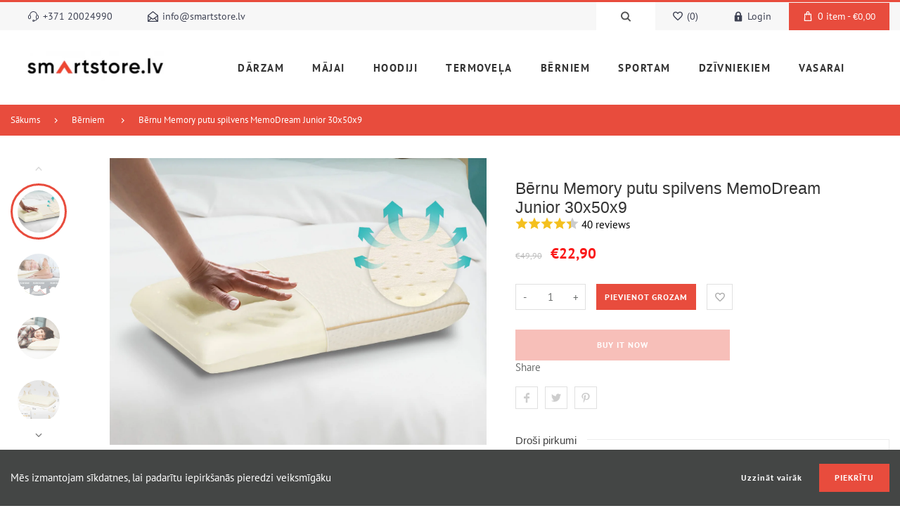

--- FILE ---
content_type: text/html; charset=utf-8
request_url: https://smartstore.lv/products/bernu-memory-putu-spilvens-memodream-junior-30x50x9?view=recent
body_size: -237
content:
<a href="/products/bernu-memory-putu-spilvens-memodream-junior-30x50x9">
<div class="product-img"><div class="relative" style="padding-top: 76.0625%">
      <img class="image-bg" loading="lazy" src="//smartstore.lv/cdn/shop/files/b4.jpg?v=1698218854&width=300" />
    </div></div><!-- .product-img -->
<div class="product-detail">
  <h3 class="product-name">Bērnu Memory putu spilvens MemoDream Junior 30x50x9</h3>
  
<div itemprop="price" content="2290" class="product-price"><span class="old-price money">€49,90</span>
    <span class="sale-price current-price money">€22,90</span></div>
</div><!-- .product-detail -->
</a>

--- FILE ---
content_type: text/css
request_url: https://smartstore.lv/cdn/shop/t/17/assets/section-service-promotion-2.css?v=128291715000879955411717230276
body_size: -544
content:
.split.split-border {
  border-left: 1px solid #e5e5e5;
}
.split.split-border:first-child {
  border-left: 0;
}
@media (max-width: 567px) {
  .split.split-border {
    border-left: 0;
  }
}
.split .promo-container {
  display: -ms-flexbox;
  display: flex;
  -ms-flex-align: center;
  align-items: center;
  height: 100%;
  padding: 2.2rem;
  border: 0;
}
.split svg {
  display: block;
}

.service-promotion.show_border {
  border-top: 1px solid #e5e5e5;
  border-bottom: 1px solid #e5e5e5;
}


--- FILE ---
content_type: text/javascript
request_url: https://smartstore.lv/cdn/shop/t/17/assets/lazyload.js?v=33947730785462320051717230276
body_size: -500
content:
"IntersectionObserver"in window?document.addEventListener("DOMContentLoaded",function(){function handleIntersection(entries){entries.map(entry=>{entry.isIntersecting&&(entry.target.style.backgroundImage="url('"+entry.target.dataset.bg+"')",observer.unobserve(entry.target))})}const backgroundImages=document.querySelectorAll(".lazyload-bg"),observer=new IntersectionObserver(handleIntersection,{rootMargin:"100px"});backgroundImages.forEach(header=>observer.observe(header))}):document.querySelectorAll(".lazyload-bg").forEach(elem=>{elem.style.backgroundImage="url('"+elem.dataset.bgimage+"')"});
//# sourceMappingURL=/cdn/shop/t/17/assets/lazyload.js.map?v=33947730785462320051717230276


--- FILE ---
content_type: text/javascript
request_url: https://smartstore.lv/cdn/shop/t/17/assets/app.js?v=48089636929212847711717230487
body_size: -335
content:
import{vndHlp,vndRgtEvts,vndSch,PageRender,vndTopbar,vndHeader,vndMbHd,slideShow,parallaxLookbook,groupContent,vndSectionSlider,vndIstSection,lookbookSection,vndPkrSt,vndMsrGrd,vndPageTabs,vndServicePromotion,vndSectionImage2}from"//smartstore.lv/cdn/shop/t/17/assets/theme.js?v=89021785123178653061717230303";document.addEventListener("DOMContentLoaded",function(){let vndEvts=new vndRgtEvts;window.vndTheme.scroll_width=window.innerWidth-document.body.clientWidth,vndHlp.initSct(null,"#shopify-section-top-bar",vndTopbar.onLoad),vndHlp.initSct(null,"#shopify-section-header",vndHeader.onLoad),vndHlp.initSct(null,"#shopify-section-header-mobile",vndMbHd.onLoad),vndHlp.initSct(null,"section.vs-homepage-slideshow",slideShow.onLoad),vndHlp.initSct(null,"section.vs-parallax-lookbook",parallaxLookbook.onLoad),vndHlp.initSct(null,"section.vs-group-content",groupContent.onLoad),vndHlp.initSct(null,"section.vs-initialize-slider",vndSectionSlider.onLoad),vndHlp.initSct(null,"section.vs-collections-tab",vndIstSection.onLoad),vndHlp.initSct(null,"section.vs-lookbook",lookbookSection.onLoad),vndHlp.initSct(null,"section.vs-packery",vndPkrSt.onLoad),vndHlp.initSct(null,"section.vs-masonry-grid",vndMsrGrd.onLoad),vndHlp.initSct(null,"section.vs-page-tabs",vndPageTabs.onLoad),vndHlp.initSct(null,".vs-service-promotion",vndServicePromotion.onLoad),vndHlp.initSct(null,".vs-image-2",vndSectionImage2.onLoad),PageRender.init(),vndSch()});
//# sourceMappingURL=/cdn/shop/t/17/assets/app.js.map?v=48089636929212847711717230487


--- FILE ---
content_type: text/javascript
request_url: https://smartstore.lv/cdn/shop/t/17/assets/section-products-recently.js?v=76054583028240909741717230487
body_size: -60
content:
import{initSlider,vndHlp}from"//smartstore.lv/cdn/shop/t/17/assets/theme.js?v=89021785123178653061717230303";class vndPrdRcnt extends HTMLElement{constructor(){super(),this.addProduct();let rv=vndHlp.readCookie("vnd_recent_products");if(!rv){this.style.display="none";return}const el=this.querySelector(".recently-view-wrapper"),limit=parseInt(el.dataset.numlimit),col=el.dataset.numcol,$cl=this.querySelector(".items-carousel");let flkt=!1;rv=rv.split(","),$cl&&(flkt=initSlider($cl)),$.each(rv,function(i,e){i>limit||e&&$.ajax({url:"/products/"+e+"?view=recent",dataType:"html",type:"GET",success:function(html){const item=document.createElement("div");item.className="products-matrix col-padding grid-items__"+col,item.innerHTML=html,flkt?flkt.append(item):el.appendChild(item)}})})}addProduct(){const $json=document.querySelector(".product-main [data-product-json]");if($json){const product=JSON.parse($json.innerHTML);let rv=vndHlp.readCookie("vnd_recent_products")||"";const handle=product.handle;rv=rv.split(","),$.inArray(handle,rv)!==-1&&(rv=$.grep(rv,function(value){return value!=handle})),rv.unshift(handle),rv.length>30&&rv.pop(),vndHlp.createCookie("vnd_recent_products",rv.join(),1)}}}customElements.define("recent-products",vndPrdRcnt);
//# sourceMappingURL=/cdn/shop/t/17/assets/section-products-recently.js.map?v=76054583028240909741717230487
